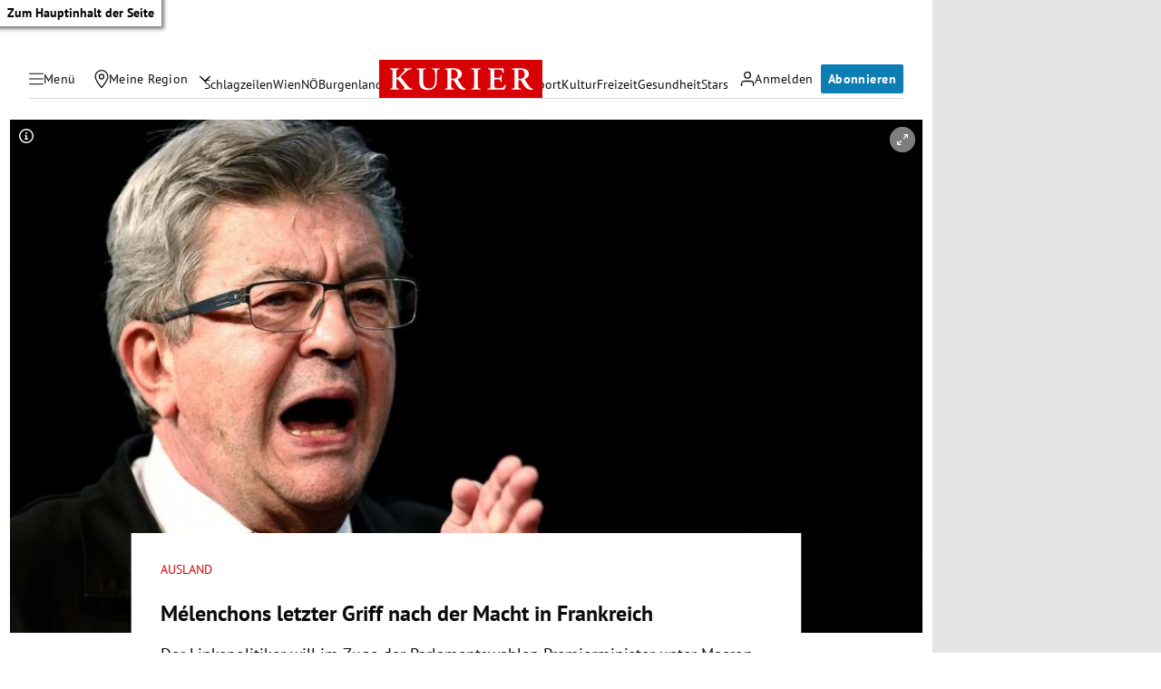

--- FILE ---
content_type: application/javascript; charset=utf-8
request_url: https://fundingchoicesmessages.google.com/f/AGSKWxWSj9UoXTc245OeY0uUZt6jZ4lt9l9rEhUPD0lniMRwZRfG_WlOPMfa5oMzx1C5eMlyqfvEhzpzmNv9dmZoC5X7zTKz7YUzVwlPXSdqrD0J8srXh_ucVtOqnGizv2B-KUJZm0FDKg==?fccs=W251bGwsbnVsbCxudWxsLG51bGwsbnVsbCxudWxsLFsxNzY5NDc4ODk0LDE2OTAwMDAwMF0sbnVsbCxudWxsLG51bGwsW251bGwsWzcsNl0sbnVsbCxudWxsLG51bGwsbnVsbCxudWxsLG51bGwsbnVsbCxudWxsLG51bGwsMV0sImh0dHBzOi8va3VyaWVyLmF0L3BvbGl0aWsvYXVzbGFuZC9tZWxlbmNob25zLWxldHp0ZXItZ3JpZmYtbmFjaC1kZXItbWFjaHQtaW4tZnJhbmtyZWljaC80MDIwMzg4MzIiLG51bGwsW1s4LCJsUmZLTTBOMWNUMCJdLFs5LCJlbi1VUyJdLFsxNiwiWzEsMSwxXSJdLFsxOSwiMiJdLFsxNywiWzBdIl0sWzI0LCIiXSxbMjksImZhbHNlIl1dXQ
body_size: 119
content:
if (typeof __googlefc.fcKernelManager.run === 'function') {"use strict";this.default_ContributorServingResponseClientJs=this.default_ContributorServingResponseClientJs||{};(function(_){var window=this;
try{
var qp=function(a){this.A=_.t(a)};_.u(qp,_.J);var rp=function(a){this.A=_.t(a)};_.u(rp,_.J);rp.prototype.getWhitelistStatus=function(){return _.F(this,2)};var sp=function(a){this.A=_.t(a)};_.u(sp,_.J);var tp=_.ed(sp),up=function(a,b,c){this.B=a;this.j=_.A(b,qp,1);this.l=_.A(b,_.Pk,3);this.F=_.A(b,rp,4);a=this.B.location.hostname;this.D=_.Fg(this.j,2)&&_.O(this.j,2)!==""?_.O(this.j,2):a;a=new _.Qg(_.Qk(this.l));this.C=new _.dh(_.q.document,this.D,a);this.console=null;this.o=new _.mp(this.B,c,a)};
up.prototype.run=function(){if(_.O(this.j,3)){var a=this.C,b=_.O(this.j,3),c=_.fh(a),d=new _.Wg;b=_.hg(d,1,b);c=_.C(c,1,b);_.jh(a,c)}else _.gh(this.C,"FCNEC");_.op(this.o,_.A(this.l,_.De,1),this.l.getDefaultConsentRevocationText(),this.l.getDefaultConsentRevocationCloseText(),this.l.getDefaultConsentRevocationAttestationText(),this.D);_.pp(this.o,_.F(this.F,1),this.F.getWhitelistStatus());var e;a=(e=this.B.googlefc)==null?void 0:e.__executeManualDeployment;a!==void 0&&typeof a==="function"&&_.To(this.o.G,
"manualDeploymentApi")};var vp=function(){};vp.prototype.run=function(a,b,c){var d;return _.v(function(e){d=tp(b);(new up(a,d,c)).run();return e.return({})})};_.Tk(7,new vp);
}catch(e){_._DumpException(e)}
}).call(this,this.default_ContributorServingResponseClientJs);
// Google Inc.

//# sourceURL=/_/mss/boq-content-ads-contributor/_/js/k=boq-content-ads-contributor.ContributorServingResponseClientJs.en_US.lRfKM0N1cT0.es5.O/d=1/exm=ad_blocking_detection_executable,kernel_loader,loader_js_executable/ed=1/rs=AJlcJMwSx5xfh8YmCxYY1Uo-mP01FmTfFQ/m=cookie_refresh_executable
__googlefc.fcKernelManager.run('\x5b\x5b\x5b7,\x22\x5b\x5bnull,\\\x22kurier.at\\\x22,\\\x22AKsRol901R58oloR6I5g2nPqguwzAEiY8JGYe8WXyJ2e9eNfs_0Q9H9F7rEyihiRq1istF7KVZ_uh38fTKqNyYoMtyDJvhmpDaqjt3xSxKv-jA8wDTLLI7UWT9vV6Ox9cMi0Hke28Gi76DmsSvxVHLJICkyZwdfk0g\\\\u003d\\\\u003d\\\x22\x5d,null,\x5b\x5bnull,null,null,\\\x22https:\/\/fundingchoicesmessages.google.com\/f\/AGSKWxUeJ-ugGoPpLc7q-9za9M0gZ5fDJrT_sU7g8RnEwJQraGova2Shh1QCMXMN4VY4rQLUKYcMq-gL_U2aLFY11RLLrOW9MiAZlO0yhbcNFkg0Us9wIh1qTN2jtY1yMNzC9IXXLm1EPw\\\\u003d\\\\u003d\\\x22\x5d,null,null,\x5bnull,null,null,\\\x22https:\/\/fundingchoicesmessages.google.com\/el\/AGSKWxUnjf94fMJo2uD1DkXQ-HXm6e7AGYoJ_xiLTwb9d1huVqZQGq-pLEwxqpe66pMEbNx9OpxhLRefK9sWyRSCuAfS-p34HYQzuP8Mb-xk2yl-mZXZdNmaIpdm4LdtxzkDu5PJPTyzcg\\\\u003d\\\\u003d\\\x22\x5d,null,\x5bnull,\x5b7,6\x5d,null,null,null,null,null,null,null,null,null,1\x5d\x5d,\x5b3,1\x5d\x5d\x22\x5d\x5d,\x5bnull,null,null,\x22https:\/\/fundingchoicesmessages.google.com\/f\/AGSKWxVJ2BDMlfaImZ_-EkOb4vBJCnZ00R8HBilFGVGD-82Dg_1ZWZC8C0g8Zl4SLdiZFP7-NNMPYW5gAwxRH2EIic9818u9YJX4ZgXWMg9_j5Qg7t2CpQRzRUMr3hoZ5ZoOb4636b6Mcg\\u003d\\u003d\x22\x5d\x5d');}

--- FILE ---
content_type: application/javascript; charset=utf-8
request_url: https://fundingchoicesmessages.google.com/f/AGSKWxV3RtATxrHXnbPWS7MHxn6u6X0VsvYtca-jt6inB9JRCS6Ci7N5DZQAWzaXfk5Sv5SOhXl4ouq238EixdCSZbYPb2M547HxchWYopq65FCGgVWfe2GtADHGYLW-pFU0MJf4Oe0yku9W3EAWA78JST0LcS4lb_4ZmB4qJvab67ISUxqyE4f9GqCVyGQi/__iad.html?,468x60;/ad-half_/adspi._ads/ip/
body_size: -1289
content:
window['10187332-e9be-40ee-b23a-ce7f27b307e5'] = true;